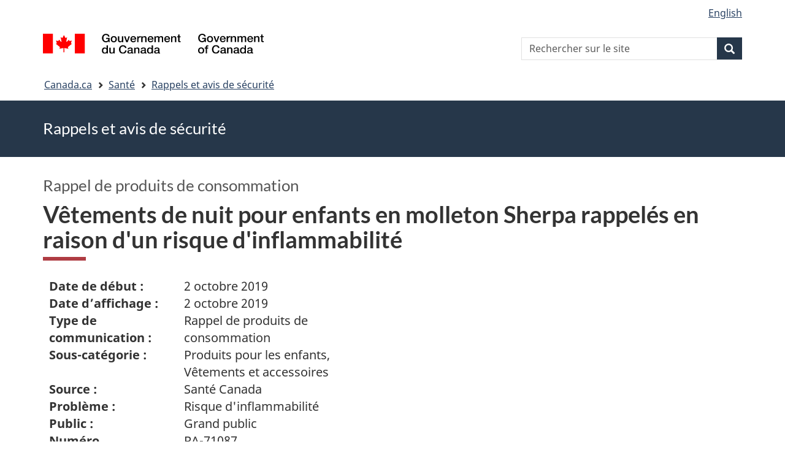

--- FILE ---
content_type: text/html; charset=UTF-8
request_url: https://recalls-rappels.canada.ca/fr/avis-rappel/vetements-nuit-pour-enfants-en-molleton-sherpa-rappeles-en-raison-risque-inflammabilite
body_size: 7610
content:
<!DOCTYPE html>
<!--[if lt IE 9]><html lang="fr" dir="ltr" prefix="content: http://purl.org/rss/1.0/modules/content/  dc: http://purl.org/dc/terms/  foaf: http://xmlns.com/foaf/0.1/  og: http://ogp.me/ns#  rdfs: http://www.w3.org/2000/01/rdf-schema#  schema: http://schema.org/  sioc: http://rdfs.org/sioc/ns#  sioct: http://rdfs.org/sioc/types#  skos: http://www.w3.org/2004/02/skos/core#  xsd: http://www.w3.org/2001/XMLSchema# " class="no-js"><![endif]-->
<!--[if gt IE 8]><!-->
<html lang="fr" dir="ltr" prefix="content: http://purl.org/rss/1.0/modules/content/  dc: http://purl.org/dc/terms/  foaf: http://xmlns.com/foaf/0.1/  og: http://ogp.me/ns#  rdfs: http://www.w3.org/2000/01/rdf-schema#  schema: http://schema.org/  sioc: http://rdfs.org/sioc/ns#  sioct: http://rdfs.org/sioc/types#  skos: http://www.w3.org/2004/02/skos/core#  xsd: http://www.w3.org/2001/XMLSchema# " class="no-js">
<!--<![endif]-->
  <head>
    <meta charset="utf-8" />
<script src="//assets.adobedtm.com/be5dfd287373/0127575cd23a/launch-f7c3e6060667.min.js"></script>
<script async src="https://www.googletagmanager.com/gtag/js?id=G-4G0Q3KXLHS"></script>
<script>window.dataLayer = window.dataLayer || [];function gtag(){dataLayer.push(arguments)};gtag("js", new Date());gtag("set", "developer_id.dMDhkMT", true);gtag("config", "G-4G0Q3KXLHS", {"groups":"default","linker":{"domains":["recalls-rappels.canada.ca"]},"page_placeholder":"PLACEHOLDER_page_location","allow_ad_personalization_signals":false});gtag("config", "UA-21671527-4", {"groups":"default","linker":{"domains":["recalls-rappels.canada.ca"]},"page_placeholder":"PLACEHOLDER_page_path","allow_ad_personalization_signals":false});</script>
<meta name="description" content="Date de début : 2 octobre 2019 Date d’affichage : 2 octobre 2019 Type de communication : Rappel de produits de consommation Sous-catégorie : Prod" />
<meta name="keywords" content="rappels, avis, avis de sécurité, mise en garde, retrait, Vêtements et accessoires" />
<link rel="canonical" href="https://recalls-rappels.canada.ca/fr/avis-rappel/vetements-nuit-pour-enfants-en-molleton-sherpa-rappeles-en-raison-risque-inflammabilite" />
<link rel="image_src" href="/sites/default/files/2022-05/21-21-2921-RSA-Generic-TW-FR-02.png" />
<meta name="google" content="Fzix_kgZMZzHAoCK-HBQRIQI_id5sGSKx4hv4k9YGb4" />
<meta name="dcterms.title" content="Vêtements de nuit pour enfants en molleton Sherpa rappelés en raison d&#039;un risque d&#039;inflammabilité - Rappels, avis et avis de sécurité – Canada.ca" />
<meta name="dcterms.creator" content="Gouvernement du Canada, Santé Canada, Direction générale des communications et des affaires publiques, Direction des affaires publiques" />
<meta name="dcterms.subject" content="Vêtements et accessoires" title="gccore" />
<meta name="dcterms.publisher" content="Gouvernement du Canada, Santé Canada, Sécurité des produits de consommation" />
<meta name="dcterms.language" content="fra" title="ISO639-2/T" />
<meta name="dcterms.accessRights" content="2" />
<meta name="dcterms.modified" content="2019-10-02" title="W3CDTF" />
<meta name="dcterms.issued" content="2021-08-25" title="W3CDTF" />
<meta name="dcterms.spatial" content="Canada" />
<meta name="dcterms.audience" content="Grand public, Affecte les enfants, les femmes enceintes ou celles qui allaitent" />
<meta data-gc-analytics-owner="HC|CPSD|Consumer product safety|N/A" />
<meta data-gc-analytics-topic="Consumer products|Clothing and accessories|N/A|N/A" />
<meta name="Generator" content="Drupal 10 (https://www.drupal.org)" />
<meta name="MobileOptimized" content="width" />
<meta name="HandheldFriendly" content="true" />
<meta name="viewport" content="width=device-width, initial-scale=1.0" />
<noscript><link rel="stylesheet" href="/libraries/wet-boew/css/noscript.min.css" />
</noscript><meta name="dcterms.service" content="HC-SC_Recalls-Rappels" />
<link rel="icon" href="/themes/custom/gcext_wxt/favicon.ico" type="image/vnd.microsoft.icon" />
<link rel="alternate" hreflang="en" href="https://recalls-rappels.canada.ca/en/alert-recall/plush-sherpa-children-s-sleepwear-recalled-due-flammability-hazard" />
<link rel="alternate" hreflang="fr" href="https://recalls-rappels.canada.ca/fr/avis-rappel/vetements-nuit-pour-enfants-en-molleton-sherpa-rappeles-en-raison-risque-inflammabilite" />

    <title>Vêtements de nuit pour enfants en molleton Sherpa rappelés en raison d&#039;un risque d&#039;inflammabilité | SGC RAS</title>
    <link rel="stylesheet" media="all" href="/sites/default/files/css/css_1FCDnbD1fNlE5kHM3tD7TAPniONw6b0LZlEJCPGxppY.css?delta=0&amp;language=fr&amp;theme=gcext_wxt&amp;include=eJxlykEKgEAIAMAPGT5p0XArSlxUsP19nbp0HYbNMtJpYHdSKfMTYkaKIlMIlHA318bf-wnUne062Mkn5i4qy7a-6wGYkiSK" />
<link rel="stylesheet" media="all" href="/sites/default/files/css/css_WibVqX-D8pjqOQVxMNk0RIJrC1huYpnOo4oqBpg2Irw.css?delta=1&amp;language=fr&amp;theme=gcext_wxt&amp;include=eJxlykEKgEAIAMAPGT5p0XArSlxUsP19nbp0HYbNMtJpYHdSKfMTYkaKIlMIlHA318bf-wnUne062Mkn5i4qy7a-6wGYkiSK" />

    <script src="https://use.fontawesome.com/releases/v5.13.1/js/all.js" defer crossorigin="anonymous"></script>
<script src="https://use.fontawesome.com/releases/v5.13.1/js/v4-shims.js" defer crossorigin="anonymous"></script>

  </head>
  <body class="path-node page-node-type-recall has-glyphicons gcext-wxt theme-gcweb">
    <nav>
      <ul id="wb-tphp">
        <li class="wb-slc">
          <a class="wb-sl" href="#wb-cont">
            Passer au contenu principal
          </a>
        </li>
        <li class="wb-slc">
          <a class="wb-sl" href="#wb-info">
            Passer à « Au sujet du gouvernement »
          </a>
        </li>
      </ul>
    </nav>
    
      <div class="dialog-off-canvas-main-canvas" data-off-canvas-main-canvas>
    
  
        <header class="navbar navbar-default" id="navbar">
      <div id="wb-bnr" class="container">
        <div class="row">
          <section id="wb-lng" class="col-xs-3 col-sm-12 pull-right text-right">
            <h2 class="wb-inv">Sélection de la langue</h2>
              <div class="region region-language-toggle">
    <section class="language-switcher-language-url block block-wxt-library block-wxt-language-blocklanguage-interface clearfix" id="block-gcext-wxt-languageswitcher" data-block-plugin-id="wxt_language_block:language_interface">
  
    

      <ul class="links list-inline mrgn-bttm-none">                    <li data-drupal-language="en" data-drupal-link-system-path="node/59621" class="en"><a href="/en/alert-recall/plush-sherpa-children-s-sleepwear-recalled-due-flammability-hazard" class="language-link" lang="en" hreflang="en" data-drupal-link-system-path="node/59621"><span class="hidden-xs">English</span><abbr title="English" class="visible-xs h3 mrgn-tp-sm mrgn-bttm-0 text-uppercase">en</abbr></a></li></ul>
  </section>

  </div>

          </section>
            <div class="region col-xs-9 col-sm-5 col-md-4 region-banner">
      <div class="brand">
    <a href="https://canada.ca">
      <img id="header-logo" src='/libraries/theme-gcweb/assets/sig-blk-fr.svg' alt="Gouvernement du Canada" />
    </a>
  </div>

  </div>

            <div class="region col-lg-offset-4 col-md-offset-4 col-sm-offset-2 col-xs-12 col-sm-5 col-md-4 region-search">
    <section  class="wxt-search-api-block-form block clearfix text-right" data-drupal-selector="wxt-search-api-block-form" novalidate="novalidate" id="wb-srch" data-block-plugin-id="wxt_search_form_block">
	
			<h2 class="block-title">Recherche</h2>
		

			<form action="/fr/recherche/site" method="get" id="wxt-search-api-block-form" accept-charset="UTF-8" class="search-form search-block-form form-inline" role="search">
  <div class="form-item js-form-item form-type-search js-form-type-search form-item-search-api-fulltext js-form-item-search-api-fulltext form-no-label form-group">
      <label for="wb-srch-q" class="control-label sr-only">Rechercher sur le site</label>
  
  
  <input data-drupal-selector="wb-srch-q" class="form-search form-control" placeholder="Rechercher sur le site" type="search" id="wb-srch-q" name="search_api_fulltext" value="" size="27" maxlength="128" />

  
  
  </div>
<div class="submit form-group js-form-wrapper form-wrapper" data-drupal-selector="edit-submit-container" id="edit-submit-container"><button class="btn-primary button js-form-submit form-submit btn icon-before" data-drupal-selector="wb-srch-sub" type="submit" id="wb-srch-sub" name="op" value="" title="Recherche"><span class="icon glyphicon glyphicon-search" aria-hidden="true"></span><span class="wb-inv">Recherche</span></button></div>

</form>

	</section>

  </div>

        </div>
      </div>
      <nav class="site-menu">
              <nav id="wb-bc" property="breadcrumb" aria-labelledby="breadcrumbTitle">
    <h2 id="breadcrumbTitle">Vous êtes ici</h2>
    <div class="container">
      <ol class="breadcrumb">
                  <li >
                          <a href="https://www.canada.ca/fr.html">Canada.ca</a>
                      </li>
                  <li >
                          <a href="https://www.canada.ca/fr/services/sante.html">Santé</a>
                      </li>
                  <li >
                          <a href="/fr">Rappels et avis de sécurité</a>
                      </li>
              </ol>
  </div>
</nav>



      </nav>
        <div class="region region-breadcrumb">
    
<div id="block-rsamsheader" data-block-plugin-id="block_content:04f07751-34db-4cb9-acea-056a549388b5" class="block block-block-content block-block-content04f07751-34db-4cb9-acea-056a549388b5 clearfix">
  
    

      
            <div class="field field--name-body field--type-text-with-summary field--label-hidden field--item"><div class="row row-no-gutters">
<div class="col-md-12 banner-top">
<div class="container">
<p><span class="h1-not" id="title" property="name">Rappels et avis de sécurité</span></p>
</div>
</div>
</div>
</div>
      
  </div>

  </div>

    </header>
  

  <div class="container">
    <div class="row">

            
            
                  <main property="mainContentOfPage"  class="col-md-12 main-container container js-quickedit-main-content">

                                <div class="region region-header">
            <div class="h3" id="wb-cont-nav">Rappel de produits de consommation</div>
  
      <h1 class="gc-thickline" id="wb-cont">
<span>  Vêtements de nuit pour enfants en molleton Sherpa rappelés en raison d&#039;un risque d&#039;inflammabilité </span>
</h1>
  
<div data-drupal-messages-fallback class="hidden"></div>

  </div>

              
      <section>

                
                
                                      
                  
        
                          <a id="main-content"></a>
            <div class="region region-content">
        <div class="recall-alert-body">
    
            <div class="field field--name-body field--type-text-with-summary field--label-hidden field--item"><div id="cn-centre-col-inner">
			
			
			
						
            




<div id="awr_details_container">
	
						
	
	 
	
	<dl class="dlSide width65 " id="awr_details_header_container"><dt class=" paddingNone">Date de début :</dt>
			<dd class="paddingNone">2 octobre 2019</dd>				
		 
			<dt class=" paddingNone">Date d’affichage :</dt>
			<dd class="paddingNone">2 octobre 2019</dd>				
		 
			<dt class=" paddingNone">Type de communication :</dt>
			<dd class="paddingNone">Rappel de produits de consommation</dd>				
		 
			<dt class=" paddingNone">Sous-catégorie :</dt>
			<dd class="paddingNone">Produits pour les enfants, Vêtements et accessoires</dd>				
		 
			<dt class=" paddingNone">Source :</dt>
			<dd class="paddingNone">Santé Canada</dd>				
		 
			<dt class=" paddingNone">Problème :</dt>
			<dd class="paddingNone">Risque d'inflammabilité</dd>				
		 
			<dt class=" paddingNone">Public :</dt>
			<dd class="paddingNone">Grand public</dd>				
		 
			<dt class=" paddingNone">Numéro d’identification :</dt>
			<dd class="paddingNone">RA-71087</dd>				
			</dl><div class="clearfix"></div>
	
	<br>
    Dernière mise à jour: <span>2019-10-02</span>
	<div class="clearfix"></div>
	
	
		
	<h2 class="mrgn-bttm-sm mrgn-tp-md" id="id_cms_awr_header_awr_summary">Résumé</h2>	
	<ul><li>
			Produit: 
 Vêtements de nuit pour enfants en molleton Sherpa.		</li>
				
			
		<li>
			Problème: 
 Les produits ne respectent pas les exigences en matière d'inflammabilité énoncées dans le Règlement sur les vêtements de nuit pour enfants.		</li>
				
			
		<li>
			Ce qu’il faut faire: 
 Immédiatement cesser d'utiliser les vêtements rappelés et les retourner là où ils ont été achetés pour obtenir un remboursement complet.		</li>
				
			</ul><div class="clearfix"></div>
	
			
		<ul class="anchor"><li><a href="#affected-touches">
									Produits touchés						</a>
					</li>
							
							 
					<li><a href="#you-vous">
									Ce que vous devrez faire						</a>
					</li>
							
				
		</ul><div class="clearfix"></div>
		
	<div class="clearfix"></div>				
				
        	<h2 class="mrgn-bttm-sm mrgn-tp-sm" id="affected-touches">Produits touchés</h2>						
									<div>
                        	<h3>
 Vêtements de nuit pour enfants en molleton Sherpa</h3>						</div>											
						<div>							
							                                	<h4>Description du produit</h4>										<p>
 Le présent rappel vise cinq modèles de vêtements de nuit pour enfants faits à 100&nbsp;% de micro polyester, soit des pyjamas une pièce avec pieds et capuchon, des pantalons avec cordon de serrage à la taille, des bermudas, des chandails à manches longues et des grenouillères «&nbsp;Cozy Baby&nbsp;». Les vêtements de nuit rappelés étaient vendus dans les tailles allant de 2 à 6 et de Petit à Très grand. Ils étaient également offerts dans seize motifs différents&nbsp;: étoiles, éléphants, fantômes, pingouins, lapins, chatons, cœurs et pattes, pois, lunes et étoiles, hiboux, pandas, ananas, ours polaires, arc-en-ciel, bonhommes de neige et rennes. Les vêtements de nuit portent les codes de fabrication L47/1705, LPJ/1806 ou L47/1710, qui figurent sur l'étiquette.&nbsp;</p>									
							                                	<h4>Identification du risque</h4>										<p>
 Les produits rappelés ne respectent pas les exigences en matière d'inflammabilité visant les vêtements de nuit pour enfants.</p>
<p>
 En date du 20 septembre 2019, aucun incident ni aucune blessure n'avaient été signalés à l'entreprise relativement à l'utilisation de ces produits au Canada.</p>									
							                                	<h4>Quantité vendue</h4>										<p>
 Environ 116 produits rappelés ont été vendus au Canada.</p>									
							                                	<h4>Période de la vente</h4>										<p>
 Les produits rappelés ont été vendus de novembre 2018 à septembre 2019.</p>									
							                                	<h4>Lieu d’origine</h4>										<p>
 Fabriqués en Chine</p>									
							                            		<h4 class="mrgn-bttm-sm">Entreprises</h4>									
																	<dl class="dlSide"><dt>
												Distributeur	
											</dt>											
																					<dd>
																									
													Genexus International, Inc<br>											
																									
													Gardena<br>											
																									
													Californie<br>											
																									
													ÉTATS-UNIS											
												
											</dd>
									</dl><dl class="dlSide"><dt>
												Fabricant	
											</dt>											
																					<dd>
																									
													Hong Yang Garment Factory Ltd.<br>											
																									
													Heshan City, Guangdong<br>											
																									
													CHINE											
												
											</dd>
									</dl></div>						
						<div>
							
															<p>
									Images (sélectionner une vignette pour agrandir - ouvre dans une nouvelle fenêtre)								</p>
								
												
															<div>
                                    									<a href="/sites/default/files/recall-alert-rappel-avis/hc-sc/2019/assets/ra-71087-01_s_fs_3_20191001-175509_16_fr.jpg" target="_blank">
										<div alt="Vêtements de nuit pour enfants Ragdoll &amp; Rockets – modèles" data-embed-button="media_browser" data-entity-embed-display="media_image" data-entity-embed-display-settings="{&quot;image_style&quot;:&quot;&quot;,&quot;image_link&quot;:&quot;&quot;}" data-entity-type="media" data-entity-uuid="115e2325-20cc-4cb1-a91b-28d97c2165d7" title="ra-71087-01_s_t_3_20191001-175509_16_fr.jpg" data-langcode="fr" class="embedded-entity">  <img src="/sites/default/files/migrated/recall-alert-rappel-avis/hc-sc/2019/assets/ra-71087-01st320191001-17550916fr.jpg" title="ra-71087-01_s_t_3_20191001-175509_16_fr.jpg" typeof="foaf:Image" class="img-responsive" alt="Vêtements de nuit pour enfants Ragdoll &amp; Rockets – modèles">

</div>
</a>								</div>
															<div>
                                    									<a href="/sites/default/files/recall-alert-rappel-avis/hc-sc/2019/assets/ra-71087-02_s_fs_3_20190927-183255_15_fr.jpg" target="_blank">
										<div alt="Vêtements de nuit pour enfants Ragdoll &amp; Rockets – motifs " data-embed-button="media_browser" data-entity-embed-display="media_image" data-entity-embed-display-settings="{&quot;image_style&quot;:&quot;&quot;,&quot;image_link&quot;:&quot;&quot;}" data-entity-type="media" data-entity-uuid="216a10fc-da16-47c2-876a-3c3557223daa" title="ra-71087-02_s_t_3_20190927-183255_15_fr.jpg" data-langcode="fr" class="embedded-entity">  <img src="/sites/default/files/migrated/recall-alert-rappel-avis/hc-sc/2019/assets/ra-71087-02st320190927-18325515fr.jpg" title="ra-71087-02_s_t_3_20190927-183255_15_fr.jpg" typeof="foaf:Image" class="img-responsive" alt="Vêtements de nuit pour enfants Ragdoll &amp; Rockets – motifs ">

</div>
</a>								</div>
														
						</div>	
											
						<div class="clearfix"></div>
						<br><h2 class="mrgn-bttm-sm mrgn-tp-sm" id="you-vous">Ce que vous devrez faire</h2>		
			
			<p>
 <strong>Les consommateurs devraient immédiatement cesser d'utiliser les vêtements de nuit rappelés et les retourner là où ils les ont achetés pour obtenir un remboursement complet.</strong></p>
<p>
 Pour obtenir de plus amples renseignements, ils peuvent communiquer avec Genexus International au 1-310-532-7300, poste 116, du lundi au vendredi de 9 h à 15 h (HNP), ou envoyer un<a href="mailto:recall2775@genexus.us"> courriel</a>.</p>
<p>
 Conformément à la Loi canadienne sur la sécurité des produits de consommation, il est interdit de redistribuer, de vendre ou même de donner les produits rappelés au Canada.</p>
<p>
 Santé Canada incite les Canadiens à signaler tout incident touchant la santé ou la sécurité lié à ce produit ou à tout autre produit de consommation ou cosmétique en remplissant <a href="https://www.canada.ca/fr/sante-canada/services/securite-produits-consommation/avis-mises-garde-retraits/signaler-incident-concernant-produit-consommation.html">le formulaire de rapport d'incident concernant un produit de consommation</a>.</p>
<p>
 Ce rappel est également affiché sur <a href="https://globalrecalls.oecd.org/">le site du Portail global de l'OCDE sur les rappels de produits</a>, qui présente d'autres renseignements sur les rappels de produit de consommation internationaux.</p>					
								
				
		
			
</div>




    
            <div class="clearfix"></div>
    

        </div></div>
      
  </div>


  </div>

          
  <div class="pagedetails region container region-content-footer">
    <div class="row">
      
<div id="block-gcext-wxt-pagefeedbackblock" class="col-sm-9 col-md-10 col-lg-10 block block-wxt-library block-wxt-page-feedback clearfix" data-block-plugin-id="wxt_page_feedback">
  
    

      <div class="wb-disable-allow" data-ajax-replace="https://www.canada.ca/etc/designs/canada/wet-boew/assets/feedback/page-feedback-fr.html" data-feedback-theme="AboutGov"></div>
  </div>

<div id="block-datemodifiedfield-date-publishedblock" class="col-md-12 block block-gcext block-op-date-modified clearfix" data-block-plugin-id="op_date_modified">
  
    

      <div class="datemod mrgn-bttm-lg"><dl id="wb-dtmd">
<dt>Date de modification :</dt>
<dd><time property="dateModified">2019-10-02</time></dd></dl></div>
  </div>

    </div>
  </div>

              </section>

      </main>

                        
                        
    </div>
  </div>



            <footer id="wb-info">
        <div class="landscape">
            <div class="region region-footer">
    <div class="gc-main-footer">
  <nav id="block-hautdepieddepage" data-block-plugin-id="menu_block:footer-top-fr" class="container wb-navcurr">
    
    <h3>Gouvernement du Canada</h3>
    
          <ul class="list-unstyled colcount-sm-2 colcount-md-3">
      
    
                        <li >
        <a href="https://www.canada.ca/fr/contact.html">Toutes les coordonnées</a>
                          </li>
                              <li >
        <a href="https://www.canada.ca/fr/gouvernement/min.html">Ministères et organismes</a>
                          </li>
                              <li >
        <a href="https://www.canada.ca/fr/gouvernement/systeme.html">À propos du gouvernement</a>
                          </li>
          
  


      </ul>
      </nav>
</div>
<div class="gc-main-footer">
  <nav id="block-pieddepage" data-block-plugin-id="menu_block:footer-fr" class="container wb-navcurr pad-tp-0">
    
    <h4>
      <span class="wb-inv">Thèmes et sujets</span>
    </h4>
    
          <ul class="list-unstyled colcount-sm-2 colcount-md-3">
      
                          <li role="presentation">
        <a href="https://www.canada.ca/fr/services/emplois.html" role="menuitem">Emplois</a>
                          </li>
                        <li role="presentation">
        <a href="https://www.canada.ca/fr/services/immigration-citoyennete.html" role="menuitem">Immigration et citoyenneté</a>
                          </li>
                        <li role="presentation">
        <a href="https://voyage.gc.ca/" role="menuitem">Voyage et tourisme</a>
                          </li>
                        <li role="presentation">
        <a href="https://www.canada.ca/fr/services/entreprises.html" role="menuitem">Entreprises</a>
                          </li>
                        <li role="presentation">
        <a href="https://www.canada.ca/fr/services/prestations.html" role="menuitem">Prestations</a>
                          </li>
                        <li role="presentation">
        <a href="https://www.canada.ca/fr/services/sante.html" role="menuitem">Santé</a>
                          </li>
                        <li role="presentation">
        <a href="https://www.canada.ca/fr/services/impots.html" role="menuitem">Impôts</a>
                          </li>
                        <li role="presentation">
        <a href="https://www.canada.ca/fr/services/environnement.html" role="menuitem">Environnement et ressources naturelles</a>
                          </li>
                        <li role="presentation">
        <a href="https://www.canada.ca/fr/services/defense.html" role="menuitem">Sécurité nationale et défense</a>
                          </li>
                        <li role="presentation">
        <a href="https://www.canada.ca/fr/services/culture.html" role="menuitem">Culture, histoire et sport</a>
                          </li>
                        <li role="presentation">
        <a href="https://www.canada.ca/fr/services/police.html" role="menuitem">Services de police, justice et urgences</a>
                          </li>
                        <li role="presentation">
        <a href="https://www.canada.ca/fr/services/transport.html" role="menuitem">Transport et infrastructure</a>
                          </li>
                        <li role="presentation">
        <a href="https://www.international.gc.ca/world-monde/index.aspx?lang=fra" role="menuitem">Le Canada et le monde</a>
                          </li>
                        <li role="presentation">
        <a href="https://www.canada.ca/fr/services/finance.html" role="menuitem">Argent et finance</a>
                          </li>
                        <li role="presentation">
        <a href="https://www.canada.ca/fr/services/science.html" role="menuitem">Science et innovation</a>
                          </li>
                        <li role="presentation">
        <a href="https://www.canada.ca/fr/services/autochtones.html" role="menuitem">Autochtones</a>
                          </li>
                        <li role="presentation">
        <a href="https://www.canada.ca/fr/services/veterans-militaire.html" role="menuitem">Vétérans et militaires</a>
                          </li>
                        <li role="presentation">
        <a href="https://www.canada.ca/fr/services/jeunesse.html" role="menuitem">Jeunesse</a>
                          </li>
                


      </ul>
      </nav>
</div>

  </div>

        </div>
        <div class="brand">
          <div class="container">
            <div class="row ">
                <div class="region region-branding">
    <nav role="navigation" aria-labelledby="block-marquedusite-menu" id="block-marquedusite" data-block-plugin-id="menu_block:brand-fr" class="col-md-10 ftr-urlt-lnk">
            
  <h2 class="visually-hidden wb-inv" id="block-marquedusite-menu">À propos de ce site</h2>
  

        
        <ul>
                        <li>
        <a href="https://www.canada.ca/fr/sociaux.html">Médias sociaux</a>
                  </li>
                        <li>
        <a href="https://www.canada.ca/fr/mobile.html">Applications mobiles</a>
                  </li>
                        <li>
        <a href="https://www.canada.ca/fr/gouvernement/a-propos.html">À propos de Canada.ca</a>
                  </li>
                        <li>
        <a href="https://www.canada.ca/fr/transparence/avis.html">Avis</a>
                  </li>
                        <li>
        <a href="https://www.canada.ca/fr/transparence/confidentialite.html">Confidentialité</a>
                  </li>
        </ul>
  


  </nav>

  </div>

              <div class="col-xs-6 visible-sm visible-xs tofpg">
                <a href="#wb-cont">Haut de la page<span class="glyphicon glyphicon-chevron-up"></span></a>
              </div>
              <div class="col-xs-6 col-md-2 text-right">
                <img src='/libraries/theme-gcweb/assets/wmms-blk.svg' alt='Symbole du gouvernement du Canada' />
              </div>
            </div>
          </div>
        </div>
      </footer>
      
  </div>

    <script>_satellite.pageBottom();</script>
    <script type="application/json" data-drupal-selector="drupal-settings-json">{"path":{"baseUrl":"\/","pathPrefix":"fr\/","currentPath":"node\/59621","currentPathIsAdmin":false,"isFront":false,"currentLanguage":"fr"},"pluralDelimiter":"\u0003","suppressDeprecationErrors":true,"ckeditorheight":{"offset":1,"line_height":1.5,"unit":"em","disable_autogrow":false},"google_analytics":{"account":"G-4G0Q3KXLHS","trackDomainMode":2,"trackCrossDomains":["recalls-rappels.canada.ca"]},"bootstrap":{"forms_has_error_value_toggle":1,"modal_animation":1,"modal_backdrop":"true","modal_focus_input":1,"modal_keyboard":1,"modal_select_text":1,"modal_show":1,"modal_size":"","popover_enabled":1,"popover_animation":1,"popover_auto_close":1,"popover_container":"body","popover_content":"","popover_delay":"0","popover_html":0,"popover_placement":"right","popover_selector":"","popover_title":"","popover_trigger":"click"},"ajaxTrustedUrl":{"\/fr\/recherche\/site":true},"user":{"uid":0,"permissionsHash":"bf8952d6e746b743a2ed94204dcf47a3386c2bdbb4d6338c68999b02cbbac87d"},"ajax":[]}</script>
<script src="/sites/default/files/js/js_A2NDchLtRXBfa_Vc9gjF6VXpRfs5NUo8Aus5rVcXOSY.js?scope=footer&amp;delta=0&amp;language=fr&amp;theme=gcext_wxt&amp;include=eJx9zksOwyAMBNALETgSMtQhSAYj2w3N7dtNm36k7kZvZjGJ2dQERkjPFIdgrL2ae1EYPHhHcZkFw0WuA8hnJoKh6FbuBhOVG4a37HUv_zqvW22uMBfCCB3osJo1fIObmFaWFs83P-LmzSLVJCBHsA0bLiU_Vh8-0ZbEOO9ne2EZ"></script>
<script src="/libraries/wet-boew/js/wet-boew.min.js?t5wfu4"></script>
<script src="/sites/default/files/js/js_nnYPpzJSJoRFi1mBqYiuE2JpBi_xrIJBxco5LLIzZcg.js?scope=footer&amp;delta=2&amp;language=fr&amp;theme=gcext_wxt&amp;include=eJx9zksOwyAMBNALETgSMtQhSAYj2w3N7dtNm36k7kZvZjGJ2dQERkjPFIdgrL2ae1EYPHhHcZkFw0WuA8hnJoKh6FbuBhOVG4a37HUv_zqvW22uMBfCCB3osJo1fIObmFaWFs83P-LmzSLVJCBHsA0bLiU_Vh8-0ZbEOO9ne2EZ"></script>
<script src="/libraries/theme-gcweb/js/theme.min.js?t5wfu4"></script>

  </body>
</html>
